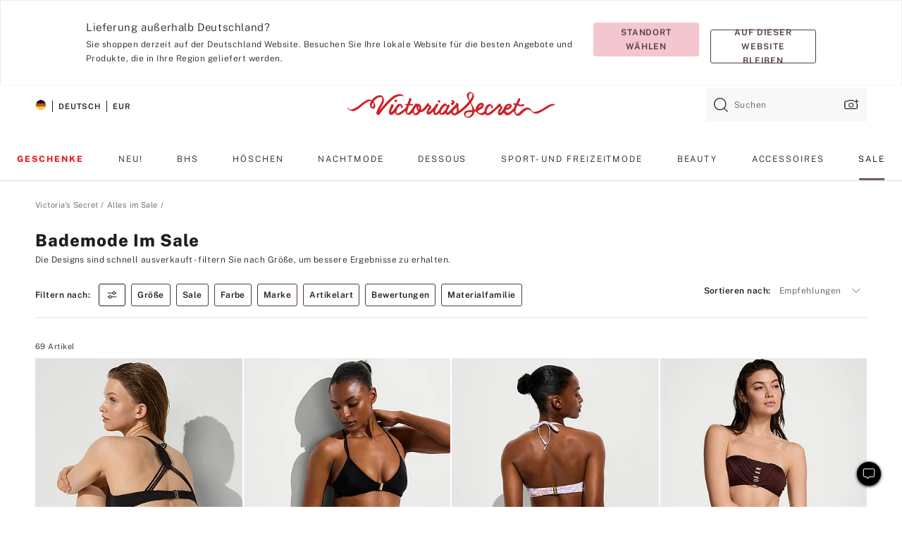

--- FILE ---
content_type: text/html;charset=UTF-8
request_url: https://de.victoriassecret.com/de/vs/sale/clearance-swim
body_size: 5112
content:
<!DOCTYPE html><html lang="de" class="desktop" data-asset-path="/assets/m4895-Nr9CYqFLQ9GQWWd2AdKgJg" data-device="desktop" data-brand="vs" data-template="collection" data-channel="victorias-secret-desktop-tablet-eu" data-category-id="SALE" data-page-category="Sale Swim collection" data-page-category-id="VS|SALE|CLEARANCE-SWIM" data-parent-category-id="VS|SALE" mpdistrans="data-analytics-page-title" data-analytics-page-title="Sale Swim" data-deployed="2025-12-23T03:32:10.155Z" data-basic="true" data-page-title="Bademode im Sale"><head><script id="earlyBootstrap">(()=>{const e=document.cookie,t=e.indexOf("APPTYPE="),a=document.documentElement.classList,s=document.currentScript.dataset;if(t>=0){a.add("is-app");const i=t+8,r=e.slice(i);let n="";r.startsWith("IOSHANDHELD")?(a.add("is-app-ios"),s.appPlatform="ios",n=e.slice(i+12)):r.startsWith("ANDROIDHANDHELD")&&(a.add("is-app-android"),s.appPlatform="android",n=e.slice(i+16)),n.startsWith("VS")?s.appBrand="vs":n.startsWith("PN")&&(s.appBrand="pn"),s.appPlatform&&s.appBrand&&(s.appType=s.appPlatform+"-"+s.appBrand)}if(("true"===new URL(window.location.href).searchParams.get("isNativeShopTabEnabled")||"true"===sessionStorage.getItem("isNativeShopTabEnabled"))&&(document.documentElement.classList.add("is-native-shop-tab-enabled"),sessionStorage.setItem("isNativeShopTabEnabled","true")),performance.getEntriesByType)for(const{serverTiming:e}of performance.getEntriesByType("navigation"))if(e)for(const{name:t,description:a}of e)"ssrStatus"===t?s.ssrStatus=a:"basicStatus"===t?s.basicStatus=a:"renderSource"===t?s.renderSource=a:"peceActive"===t&&(s.peceActive=a)})();</script><meta charSet="utf-8"/><meta name="viewport" id="viewport-settings" content="width=device-width, initial-scale=1, minimum-scale=1"/><meta property="og:type" content="website"/><meta property="og:site_name" content="Victoria&#x27;s Secret"/><meta name="twitter:site" content="@VictoriasSecret"/><meta property="og:image" content="https://www.victoriassecret.com/assets/m4895-Nr9CYqFLQ9GQWWd2AdKgJg/images/default-share.png"/><meta name="twitter:card" content="summary_large_image"/><meta property="og:title" content="Bademode im Sale – Victoria&#x27;s Secret"/><meta name="description" content="Shoppen Sie unsere Kollektion „Bademode im Sale – Victoria&#39;s Secret“ und finden Sie Ihren perfekten Look. Nur bei Victoria&#39;s Secret"/><meta property="og:description" content="Shoppen Sie unsere Kollektion „Bademode im Sale – Victoria&#39;s Secret“ und finden Sie Ihren perfekten Look. Nur bei Victoria&#39;s Secret"/><link rel="icon" sizes="48x48" href="https://de.victoriassecret.com/assets/m4895-Nr9CYqFLQ9GQWWd2AdKgJg/favicon.ico"/><link rel="apple-touch-icon" sizes="180x180" href="https://www.victoriassecret.com/assets/m4895-Nr9CYqFLQ9GQWWd2AdKgJg/images/apple-touch-icon.png"/><link rel="apple-touch-icon" href="https://www.victoriassecret.com/assets/m4895-Nr9CYqFLQ9GQWWd2AdKgJg/images/apple-touch-icon.png"/><meta name="format-detection" content="telephone=no"/> <link rel="alternate" mpdisurl href="https://www.victoriassecret.com/us/vs/sale/clearance-swim" hrefLang="x-default"/><link rel="alternate" mpdisurl href="https://www.victoriassecret.com/at/vs/sale/clearance-swim" hrefLang="en-AT"/><link rel="alternate" mpdisurl href="https://www.victoriassecret.com/au/vs/sale/clearance-swim" hrefLang="en-AU"/><link rel="alternate" mpdisurl href="https://www.victoriassecret.com/be/vs/sale/clearance-swim" hrefLang="en-BE"/><link rel="alternate" mpdisurl href="https://www.victoriassecret.com/ca/vs/sale/clearance-swim" hrefLang="en-CA"/><link rel="alternate" mpdisurl href="https://www.victoriassecret.com/ch/vs/sale/clearance-swim" hrefLang="en-CH"/><link rel="alternate" mpdisurl href="https://www.victoriassecret.com/cz/vs/sale/clearance-swim" hrefLang="en-CZ"/><link rel="alternate" mpdisurl href="https://www.victoriassecret.com/de/vs/sale/clearance-swim" hrefLang="en-DE"/><link rel="alternate" mpdisurl href="https://www.victoriassecret.com/fr/vs/sale/clearance-swim" hrefLang="en-FR"/><link rel="alternate" mpdisurl href="https://www.victoriassecret.com/gr/vs/sale/clearance-swim" hrefLang="en-GR"/><link rel="alternate" mpdisurl href="https://www.victoriassecret.com/hk/vs/sale/clearance-swim" hrefLang="en-HK"/><link rel="alternate" mpdisurl href="https://www.victoriassecret.com/in/vs/sale/clearance-swim" hrefLang="en-IN"/><link rel="alternate" mpdisurl href="https://www.victoriassecret.com/jp/vs/sale/clearance-swim" hrefLang="en-JP"/><link rel="alternate" mpdisurl href="https://www.victoriassecret.com/kr/vs/sale/clearance-swim" hrefLang="en-KR"/><link rel="alternate" mpdisurl href="https://www.victoriassecret.com/mx/vs/sale/clearance-swim" hrefLang="en-MX"/><link rel="alternate" mpdisurl href="https://www.victoriassecret.com/nl/vs/sale/clearance-swim" hrefLang="en-NL"/><link rel="alternate" mpdisurl href="https://www.victoriassecret.com/no/vs/sale/clearance-swim" hrefLang="en-NO"/><link rel="alternate" mpdisurl href="https://www.victoriassecret.com/nz/vs/sale/clearance-swim" hrefLang="en-NZ"/><link rel="alternate" mpdisurl href="https://www.victoriassecret.com/ro/vs/sale/clearance-swim" hrefLang="en-RO"/><link rel="alternate" mpdisurl href="https://www.victoriassecret.com/se/vs/sale/clearance-swim" hrefLang="en-SE"/><link rel="alternate" mpdisurl href="https://www.victoriassecret.com/sg/vs/sale/clearance-swim" hrefLang="en-SG"/><link rel="alternate" mpdisurl href="https://www.victoriassecret.com/sk/vs/sale/clearance-swim" hrefLang="en-SK"/><link rel="alternate" mpdisurl href="https://www.victoriassecret.com/us/vs/sale/clearance-swim" hrefLang="en-US"/><link rel="alternate" mpdisurl href="https://fr.victoriassecret.com/be/vs/sale/clearance-swim" hrefLang="fr-BE"/><link rel="alternate" mpdisurl href="https://fr.victoriassecret.com/bf/vs/sale/clearance-swim" hrefLang="fr-BF"/><link rel="alternate" mpdisurl href="https://fr.victoriassecret.com/ch/vs/sale/clearance-swim" hrefLang="fr-CH"/><link rel="alternate" mpdisurl href="https://fr.victoriassecret.com/fr/vs/sale/clearance-swim" hrefLang="fr-FR"/><link rel="alternate" mpdisurl href="https://frca.victoriassecret.com/ca/vs/sale/clearance-swim" hrefLang="fr-CA"/><link rel="alternate" mpdisurl href="https://de.victoriassecret.com/at/vs/sale/clearance-swim" hrefLang="de-AT"/><link rel="alternate" mpdisurl href="https://de.victoriassecret.com/ch/vs/sale/clearance-swim" hrefLang="de-CH"/><link rel="alternate" mpdisurl href="https://de.victoriassecret.com/de/vs/sale/clearance-swim" hrefLang="de-DE"/><link rel="alternate" mpdisurl href="https://it.victoriassecret.com/it/vs/sale/clearance-swim" hrefLang="it-IT"/><link rel="alternate" mpdisurl href="https://ja.victoriassecret.com/jp/vs/sale/clearance-swim" hrefLang="ja-JP"/><link rel="alternate" mpdisurl href="https://ko.victoriassecret.com/kr/vs/sale/clearance-swim" hrefLang="ko-KR"/><link rel="alternate" mpdisurl href="https://pl.victoriassecret.com/pl/vs/sale/clearance-swim" hrefLang="pl-PL"/><link rel="alternate" mpdisurl href="https://es.victoriassecret.com/es/vs/sale/clearance-swim" hrefLang="es-ES"/><link rel="alternate" mpdisurl href="https://sp.victoriassecret.com/ar/vs/sale/clearance-swim" hrefLang="es-AR"/><link rel="alternate" mpdisurl href="https://sp.victoriassecret.com/bo/vs/sale/clearance-swim" hrefLang="es-BO"/><link rel="alternate" mpdisurl href="https://sp.victoriassecret.com/bz/vs/sale/clearance-swim" hrefLang="es-BZ"/><link rel="alternate" mpdisurl href="https://sp.victoriassecret.com/cl/vs/sale/clearance-swim" hrefLang="es-CL"/><link rel="alternate" mpdisurl href="https://sp.victoriassecret.com/co/vs/sale/clearance-swim" hrefLang="es-CO"/><link rel="alternate" mpdisurl href="https://sp.victoriassecret.com/cr/vs/sale/clearance-swim" hrefLang="es-CR"/><link rel="alternate" mpdisurl href="https://sp.victoriassecret.com/do/vs/sale/clearance-swim" hrefLang="es-DO"/><link rel="alternate" mpdisurl href="https://sp.victoriassecret.com/ec/vs/sale/clearance-swim" hrefLang="es-EC"/><link rel="alternate" mpdisurl href="https://sp.victoriassecret.com/gt/vs/sale/clearance-swim" hrefLang="es-GT"/><link rel="alternate" mpdisurl href="https://sp.victoriassecret.com/hn/vs/sale/clearance-swim" hrefLang="es-HN"/><link rel="alternate" mpdisurl href="https://sp.victoriassecret.com/mx/vs/sale/clearance-swim" hrefLang="es-MX"/><link rel="alternate" mpdisurl href="https://sp.victoriassecret.com/ni/vs/sale/clearance-swim" hrefLang="es-NI"/><link rel="alternate" mpdisurl href="https://sp.victoriassecret.com/pa/vs/sale/clearance-swim" hrefLang="es-PA"/><link rel="alternate" mpdisurl href="https://sp.victoriassecret.com/pe/vs/sale/clearance-swim" hrefLang="es-PE"/><link rel="alternate" mpdisurl href="https://sp.victoriassecret.com/py/vs/sale/clearance-swim" hrefLang="es-PY"/><link rel="alternate" mpdisurl href="https://sp.victoriassecret.com/sv/vs/sale/clearance-swim" hrefLang="es-SV"/><link rel="alternate" mpdisurl href="https://sp.victoriassecret.com/us/vs/sale/clearance-swim" hrefLang="es-US"/><link rel="alternate" mpdisurl href="https://sp.victoriassecret.com/uy/vs/sale/clearance-swim" hrefLang="es-UY"/><link rel="alternate" mpdisurl href="https://sp.victoriassecret.com/ve/vs/sale/clearance-swim" hrefLang="es-VE"/><link rel="alternate" mpdisurl href="https://nl.victoriassecret.com/nl/vs/sale/clearance-swim" hrefLang="nl-NL"/><link href="https://de.victoriassecret.com/assets/m4895-Nr9CYqFLQ9GQWWd2AdKgJg/templates/collection/desktop/style.css" rel="stylesheet"/><title>Bademode im Sale – Victoria&#x27;s Secret</title><style data-styled="" data-styled-version="5.3.9">.jMLnnC{position:absolute;top:0;width:100%;}/*!sc*/
.jMLnnC .fabric-masthead-static-brandbar{width:100%;margin:0;}/*!sc*/
.jMLnnC .fabric-masthead-static-brandbar > .fabric-masthead-static-brandbar-smo-holder{height:40px;background-color:#f9e2e7;}/*!sc*/
.jMLnnC .fabric-masthead-static-brandbar > .fabric-masthead-static-brandbar-container{height:40px;background-color:#f7f7f8;}/*!sc*/
.jMLnnC .fabric-masthead-logo-area{width:100%;-webkit-box-pack:center;-webkit-justify-content:center;-ms-flex-pack:center;justify-content:center;-webkit-justify-content:center;}/*!sc*/
.jMLnnC .fabric-masthead-logo-area.fabric-layout-breakpoints .fabric-static-masthead-logo{-webkit-flex:0 0 275px;-ms-flex:0 0 275px;flex:0 0 275px;height:40px;margin:24px auto 50px;background-color:#f5f5f6;border-radius:3px;}/*!sc*/
.jMLnnC .fabric-masthead-category-nav-item .fabric-masthead-category-nav-link{height:20px;width:90px;background-color:#f5f5f6;padding:0.334rem 0.334rem 0.334rem 4px;display:block;text-transform:uppercase;position:relative;}/*!sc*/
.jMLnnC .fabric-masthead-category-nav-item{margin-right:20px;border-radius:3px;}/*!sc*/
.jMLnnC .fabric-masthead-logo-area{display:-webkit-box;display:-webkit-flex;display:-ms-flexbox;display:flex;height:115px;-webkit-box-pack:justify;-webkit-justify-content:space-between;-ms-flex-pack:justify;justify-content:space-between;-webkit-align-items:center;-webkit-box-align:center;-ms-flex-align:center;align-items:center;}/*!sc*/
.jMLnnC .fabric-masthead-category-nav-menu{width:944px;display:-webkit-box;display:-webkit-flex;display:-ms-flexbox;display:flex;margin:0 auto;-webkit-box-pack:justify;-webkit-justify-content:space-between;-ms-flex-pack:justify;justify-content:space-between;-webkit-align-items:center;-webkit-box-align:center;-ms-flex-align:center;align-items:center;}/*!sc*/
[data-device='desktop'] .sc-d7p3b7-0 .fabric-masthead-category-nav-item{padding-bottom:0.334rem;}/*!sc*/
data-styled.g4[id="sc-d7p3b7-0"]{content:"jMLnnC,"}/*!sc*/
</style><style data-styled="" data-styled-version="5.3.9">.huVxo{-webkit-animation:fadein 1s ease-in;animation:fadein 1s ease-in;margin:0 auto;}/*!sc*/
@-webkit-keyframes fadein{0%{opacity:0;}50%{opacity:0;}100%{opacity:1;}}/*!sc*/
@keyframes fadein{0%{opacity:0;}50%{opacity:0;}100%{opacity:1;}}/*!sc*/
data-styled.g1[id="sc-hhncp1-0"]{content:"huVxo,"}/*!sc*/
.hIWGSz{position:absolute;inset:0;display:-webkit-box;display:-webkit-flex;display:-ms-flexbox;display:flex;-webkit-box-pack:center;-webkit-justify-content:center;-ms-flex-pack:center;justify-content:center;-webkit-align-items:center;-webkit-box-align:center;-ms-flex-align:center;align-items:center;}/*!sc*/
data-styled.g2[id="sc-17pbkyn-0"]{content:"hIWGSz,"}/*!sc*/
.kyFYCC{bottom:-100px;right:0;margin:1rem;-webkit-animation:slidein 750ms ease-out 10s forwards;animation:slidein 750ms ease-out 10s forwards;}/*!sc*/
data-styled.g3[id="sc-17pbkyn-1"]{content:"kyFYCC,"}/*!sc*/
</style><style data-styled="" data-styled-version="5.3.9"></style><style data-styled="" data-styled-version="5.3.9"></style><style data-styled="" data-styled-version="5.3.9"></style><style data-styled="" data-styled-version="5.3.9"></style><style data-styled="" data-styled-version="5.3.9"></style><style data-styled="" data-styled-version="5.3.9"></style><style data-styled="" data-styled-version="5.3.9"></style><style data-styled="" data-styled-version="5.3.9"></style><link rel="preconnect" href="https://de-api.victoriassecret.com/" crossorigin="use-credentials"/>
<link rel="stylesheet" type="text/css" href="https://de.victoriassecret.com/custom_CSS/mpCSS.css?mptest=de4">
</head><body class="fabric"><div class="fabric-toast-traffic-control"></div><div class="fabric-main-container vs"><header class="react react-masthead-component" id="mastheadContainer" data-hydrate="true"><header class="fabric-masthead-component sc-d7p3b7-0 jMLnnC"><div class="fabric-masthead-static-brandbar"><div class="fabric-masthead-static-brandbar-smo-holder"></div><div class="fabric-masthead-static-brandbar-container"></div></div><div class="fabric-masthead-logo-area fabric-layout-breakpoints"><h1 class="fabric-static-masthead-logo"></h1></div><nav class="fabric-masthead-static-category-nav-component"><ul class="fabric-masthead-category-nav-menu" role="menu"><li class="fabric-masthead-category-nav-item" role="none"><a class="fabric-masthead-category-nav-link"></a></li><li class="fabric-masthead-category-nav-item" role="none"><a class="fabric-masthead-category-nav-link"></a></li><li class="fabric-masthead-category-nav-item" role="none"><a class="fabric-masthead-category-nav-link"></a></li><li class="fabric-masthead-category-nav-item" role="none"><a class="fabric-masthead-category-nav-link"></a></li><li class="fabric-masthead-category-nav-item" role="none"><a class="fabric-masthead-category-nav-link"></a></li><li class="fabric-masthead-category-nav-item" role="none"><a class="fabric-masthead-category-nav-link"></a></li><li class="fabric-masthead-category-nav-item" role="none"><a class="fabric-masthead-category-nav-link"></a></li><li class="fabric-masthead-category-nav-item" role="none"><a class="fabric-masthead-category-nav-link"></a></li><li class="fabric-masthead-category-nav-item" role="none"><a class="fabric-masthead-category-nav-link"></a></li></ul></nav></header></header><main><div class="react react-collection-component" id="componentContainer" data-domshell-container="true" data-hydrate="true"><div class="fabric-page-loading"><div class="fabric-page-spinner sc-17pbkyn-0 hIWGSz"><div class="fabric-spinner-element sc-hhncp1-0 huVxo"><div><span class="fabric-hide-a11y-element">Lädt ...</span></div><div></div><div></div><div></div><div></div><div></div><div></div><div></div><div></div><div></div><div></div><div></div></div></div><div class="fabric-toast-utility static-site"><div class="toast-container"><strong>Das Laden der Seite dauert länger als erwartet.</strong></div></div></div></div></main><footer class="react react-footer-component" id="footerContainer"></footer></div><div class="fabric-dialog-container" hidden=""></div><div class="fabric-speak-component fabric-hide-a11y-element" hidden=""></div><div class="react react-offer-from-email-dialog" id="reactOfferFromEmailDialogContainer"></div><div class="fabric-salesforce-chat-dialog"></div><div class="react-email-sign-up" id="reactEmailSignUpContainer"></div><div class="react-toast-traffic-control" id="reactToastTrafficControlContainer"></div><div class="react react-add-to-bag-overlay" id="reactAddToBagOverlayContainer"></div><div class="react react-franchise-redirect" id="reactFranchiseRedirectContainer"></div><div class="react react-country-confirmation-component" id="reactCountryConfirmationContainer"></div><div class="react react-session-expiration-drawer" id="reactSessionExpirationContainer"></div><script id="brastrap-data" type="application/json" data-page-data="{&quot;categoryId&quot;:&quot;&quot;}">{"endpoints":[{"key":"analyticsCore","context":"analytics","version":"v3","path":"global","www":false,"pci":false},{"key":"authStatus","context":"auth","version":"v27","path":"status","method":"POST","prioritized":true,"www":false,"pci":false},{"key":"featureFlags","context":"experience","version":"v4","path":"feature-flags","www":false,"pci":false,"prioritized":true,"timeout":7000,"queryWhitelist":["cm_mmc"]},{"key":"countryList","context":"settings","version":"v3","path":"countries","www":false,"pci":false},{"key":"languageList","context":"settings","version":"v3","path":"languages","www":false,"pci":false},{"key":"dataPrivacyRightsGPCSettings","context":"dataprivacyrights","version":"v7","path":"jwt","www":false,"pci":false},{"key":"zipGating","context":"gatingexperience","version":"v1","path":"sddgating","www":false,"pci":false,"prioritized":true},{"key":"navigations","context":"navigations","version":"v8","path":"navigations?channel=victorias-secret-desktop-tablet-eu","www":false,"pci":false,"queryWhitelist":["cm_mmc"],"overrides":{"featureFlags.dimensions[dimension=F908].active=B&&featureFlags.dimensions[dimension=FC05].active=B":{"version":"v9"}}},{"key":"environment","context":"assets","version":"m4895-Nr9CYqFLQ9GQWWd2AdKgJg","path":"settings.json","www":true,"pci":false},{"key":"bagCount","context":"orders","version":"v38","path":"bag/count","www":false,"pci":false,"overrides":{"featureFlags.dimensions[dimension=F302].active=C":{"version":"v39","path":"bag/count"}}},{"key":"breadcrumbs","context":"breadcrumbs","version":"v4","path":"breadcrumbs?collectionId=0a9ab920-5f70-47cb-baa6-b82308d9830b","www":false,"pci":false,"queryWhitelist":["collectionId"]},{"key":"collectionPage","context":"collectionheaders","version":"v9","path":"?collectionId=0a9ab920-5f70-47cb-baa6-b82308d9830b","www":false,"pci":false,"queryWhitelist":["cm_mmc"]},{"key":"collectionEnsembles","context":"stacksensemble","version":"v4","path":"?brand=vs&collectionId=0a9ab920-5f70-47cb-baa6-b82308d9830b","www":false,"pci":false,"queryWhitelist":["cm_mmc","brand","stackId"]},{"key":"collectionFilters","context":"filters","version":"v21","path":"?collectionId=0a9ab920-5f70-47cb-baa6-b82308d9830b&isPersonalized=true","www":false,"pci":false,"queryWhitelist":["filter","storeId","isFilterEnhanced"],"overrides":{"featureFlags.dimensions[dimension=F810].active=C":{"path":"?collectionId=0a9ab920-5f70-47cb-baa6-b82308d9830b&isPersonalized=true&isFilterEnhanced=true"},"featureFlags.dimensions[dimension=F539].active=C":{"version":"v22"},"featureFlags.dimensions[dimension=F539].active=D":{"version":"v23"}}},{"key":"collectionStacks","context":"stacks","version":"v41","path":"?brand=vs&collectionId=0a9ab920-5f70-47cb-baa6-b82308d9830b&orderBy={{orderBy}}&maxSwatches=8&isPersonalized=true&isWishlistEnabled=true","www":false,"pci":false,"queryWhitelist":["cm_mmc","brand","filter","orderBy","stackId","storeId"],"overrides":{"featureFlags.dimensions[dimension=F904].active=C":{"path":"?brand=vs&collectionId=0a9ab920-5f70-47cb-baa6-b82308d9830b&orderBy={{orderBy}}&maxSwatches=8&isPersonalized=true&isWishlistEnabled=true&recCues=true"},"featureFlags.dimensions[dimension=F809].active=C":{"version":"v42"},"featureFlags.dimensions[dimension=F539].active=C":{"version":"v43"},"featureFlags.dimensions[dimension=F539].active=C&&featureFlags.dimensions[dimension=F809].active=C":{"version":"v44"},"featureFlags.dimensions[dimension=F539].active=D":{"version":"v45"},"featureFlags.dimensions[dimension=F539].active=D&&featureFlags.dimensions[dimension=F809].active=C":{"version":"v46"}}},{"key":"brandConfigs","context":"settings","version":"v3","path":"brandconfigs?brand=vs&region=international","www":false,"pci":false,"queryWhitelist":["brand","region"]}],"icons":["/assets/m4895-Nr9CYqFLQ9GQWWd2AdKgJg/react/icon/brand.svg","/assets/m4895-Nr9CYqFLQ9GQWWd2AdKgJg/react/icon/main.svg","/assets/m4895-Nr9CYqFLQ9GQWWd2AdKgJg/react/icon/third-party.svg","/assets/m4895-Nr9CYqFLQ9GQWWd2AdKgJg/react/icon/exclude.svg"],"scripts":["/assets/m4895-Nr9CYqFLQ9GQWWd2AdKgJg/desktop/runtime.js","/assets/m4895-Nr9CYqFLQ9GQWWd2AdKgJg/desktop/190.js","/assets/m4895-Nr9CYqFLQ9GQWWd2AdKgJg/desktop/4448.js","/assets/m4895-Nr9CYqFLQ9GQWWd2AdKgJg/desktop/4692.js","/assets/m4895-Nr9CYqFLQ9GQWWd2AdKgJg/desktop/4870.js","/assets/m4895-Nr9CYqFLQ9GQWWd2AdKgJg/desktop/8776.js","/assets/m4895-Nr9CYqFLQ9GQWWd2AdKgJg/desktop/1384.js","/assets/m4895-Nr9CYqFLQ9GQWWd2AdKgJg/desktop/5898.js","/assets/m4895-Nr9CYqFLQ9GQWWd2AdKgJg/desktop/1440.js","/assets/m4895-Nr9CYqFLQ9GQWWd2AdKgJg/desktop/5801.js","/assets/m4895-Nr9CYqFLQ9GQWWd2AdKgJg/desktop/8062.js","/assets/m4895-Nr9CYqFLQ9GQWWd2AdKgJg/desktop/685.js","/assets/m4895-Nr9CYqFLQ9GQWWd2AdKgJg/desktop/9474.js","/assets/m4895-Nr9CYqFLQ9GQWWd2AdKgJg/desktop/1422.js","/assets/m4895-Nr9CYqFLQ9GQWWd2AdKgJg/templates/collection/desktop/index.js"],"settings":{"apiUrl":"https://de-api.victoriassecret.com","pciApiUrl":"https://api2.victoriassecret.com"}}</script><script id="reactLibrary" src="https://www.victoriassecret.com/assets/m4895-Nr9CYqFLQ9GQWWd2AdKgJg/desktop/react-18.js" defer=""></script><script id="sentryReactSdk" src="https://www.victoriassecret.com/assets/m4895-Nr9CYqFLQ9GQWWd2AdKgJg/desktop/sentry-react-sdk.js" defer=""></script><script id="brastrap" src="https://de.victoriassecret.com/assets/m4895-Nr9CYqFLQ9GQWWd2AdKgJg/brastrap.js" defer=""></script><!-- mp_trans_schedule_disable_start 149 --><script id="clientProps" type="application/json">{"apiData":{"cmsPage":{"oldPath":"","path":"/vs/sale/clearance-swim","template":"collection","collectionId":"0a9ab920-5f70-47cb-baa6-b82308d9830b","channel":"victorias-secret-desktop-tablet-eu","meta":{"id":"0a9ab920-5f70-47cb-baa6-b82308d9830b","name":"","language":"","title":"Bademode im Sale","displayOn":"desktop","seoEvergreen":"on","metaTitle":"Sale Swim - Victoria's Secret","metaDescription":"Shoppen Sie unsere Kollektion „Bademode im Sale – Victoria's Secret“ und finden Sie Ihren perfekten Look. Nur bei Victoria's Secret","canonicalUrl":"https://de.victoriassecret.com/de/vs/sale/clearance-swim"},"analytics":{"page_category":"Sale Swim collection","category_id":"SALE","page_type":"collection","page_category_id":"VS|SALE|CLEARANCE-SWIM","parent_category_id":"VS|SALE"},"redirect":{}}},"brand":"vs","buildId":"m4895-Nr9CYqFLQ9GQWWd2AdKgJg","category":"sale","cmsPageChannel":"victorias-secret-desktop-tablet-eu","countryCode":"de","deployEnv":{"wwwOrigin":"https://de.victoriassecret.com/","apiOrigin":"https://de-api.victoriassecret.com","apiPciOrigin":"https://api2.victoriassecret.com","languageDomainSuffix":".victoriassecret.com","englishDomainPrefix":"www","assetsOrigin":"https://de.victoriassecret.com/","assetsContext":"/assets","languageDomains":{"de.victoriassecret.com":{"domainCode":"de"},"es.victoriassecret.com":{"domainCode":"es"},"fr.victoriassecret.com":{"domainCode":"fr"},"frca.victoriassecret.com":{"domainCode":"frca"},"it.victoriassecret.com":{"domainCode":"it"},"ja.victoriassecret.com":{"domainCode":"ja"},"ko.victoriassecret.com":{"domainCode":"ko"},"pl.victoriassecret.com":{"domainCode":"pl"},"sp.victoriassecret.com":{"domainCode":"sp"}}},"deployEnvName":"production","deviceType":"desktop","endpoints":[{"key":"analyticsCore","context":"analytics","version":"v3","path":"global","www":false,"pci":false},{"key":"authStatus","context":"auth","version":"v27","path":"status","method":"POST","prioritized":true,"www":false,"pci":false},{"key":"featureFlags","context":"experience","version":"v4","path":"feature-flags","www":false,"pci":false,"prioritized":true,"timeout":7000,"queryWhitelist":["cm_mmc"]},{"key":"countryList","context":"settings","version":"v3","path":"countries","www":false,"pci":false},{"key":"languageList","context":"settings","version":"v3","path":"languages","www":false,"pci":false},{"key":"dataPrivacyRightsGPCSettings","context":"dataprivacyrights","version":"v7","path":"jwt","www":false,"pci":false},{"key":"zipGating","context":"gatingexperience","version":"v1","path":"sddgating","www":false,"pci":false,"prioritized":true},{"key":"navigations","context":"navigations","version":"v8","path":"navigations?channel=victorias-secret-desktop-tablet-eu","www":false,"pci":false,"queryWhitelist":["cm_mmc"],"overrides":{"featureFlags.dimensions[dimension=F908].active=B&&featureFlags.dimensions[dimension=FC05].active=B":{"version":"v9"}}},{"key":"environment","context":"assets","version":"m4895-Nr9CYqFLQ9GQWWd2AdKgJg","path":"settings.json","www":true,"pci":false},{"key":"bagCount","context":"orders","version":"v38","path":"bag/count","www":false,"pci":false,"overrides":{"featureFlags.dimensions[dimension=F302].active=C":{"version":"v39","path":"bag/count"}}},{"key":"breadcrumbs","context":"breadcrumbs","version":"v4","path":"breadcrumbs?collectionId=0a9ab920-5f70-47cb-baa6-b82308d9830b","www":false,"pci":false,"queryWhitelist":["collectionId"]},{"key":"collectionPage","context":"collectionheaders","version":"v9","path":"?collectionId=0a9ab920-5f70-47cb-baa6-b82308d9830b","www":false,"pci":false,"queryWhitelist":["cm_mmc"]},{"key":"collectionEnsembles","context":"stacksensemble","version":"v4","path":"?brand=vs&collectionId=0a9ab920-5f70-47cb-baa6-b82308d9830b","www":false,"pci":false,"queryWhitelist":["cm_mmc","brand","stackId"]},{"key":"collectionFilters","context":"filters","version":"v21","path":"?collectionId=0a9ab920-5f70-47cb-baa6-b82308d9830b&isPersonalized=true","www":false,"pci":false,"queryWhitelist":["filter","storeId","isFilterEnhanced"],"overrides":{"featureFlags.dimensions[dimension=F810].active=C":{"path":"?collectionId=0a9ab920-5f70-47cb-baa6-b82308d9830b&isPersonalized=true&isFilterEnhanced=true"},"featureFlags.dimensions[dimension=F539].active=C":{"version":"v22"},"featureFlags.dimensions[dimension=F539].active=D":{"version":"v23"}}},{"key":"collectionStacks","context":"stacks","version":"v41","path":"?brand=vs&collectionId=0a9ab920-5f70-47cb-baa6-b82308d9830b&orderBy={{orderBy}}&maxSwatches=8&isPersonalized=true&isWishlistEnabled=true","www":false,"pci":false,"queryWhitelist":["cm_mmc","brand","filter","orderBy","stackId","storeId"],"overrides":{"featureFlags.dimensions[dimension=F904].active=C":{"path":"?brand=vs&collectionId=0a9ab920-5f70-47cb-baa6-b82308d9830b&orderBy={{orderBy}}&maxSwatches=8&isPersonalized=true&isWishlistEnabled=true&recCues=true"},"featureFlags.dimensions[dimension=F809].active=C":{"version":"v42"},"featureFlags.dimensions[dimension=F539].active=C":{"version":"v43"},"featureFlags.dimensions[dimension=F539].active=C&&featureFlags.dimensions[dimension=F809].active=C":{"version":"v44"},"featureFlags.dimensions[dimension=F539].active=D":{"version":"v45"},"featureFlags.dimensions[dimension=F539].active=D&&featureFlags.dimensions[dimension=F809].active=C":{"version":"v46"}}},{"key":"brandConfigs","context":"settings","version":"v3","path":"brandconfigs?brand=vs&region=international","www":false,"pci":false,"queryWhitelist":["brand","region"]}],"languageCode":"en","react18Mode":false,"sanitizedUrl":"https://de.victoriassecret.com/de/vs/sale/clearance-swim","timestamp":1766460730155,"enableSentry":true,"pageMeta":{"id":"0a9ab920-5f70-47cb-baa6-b82308d9830b","name":"","language":"","title":"Bademode im Sale","displayOn":"desktop","seoEvergreen":"on","metaTitle":"Sale Swim - Victoria's Secret","metaDescription":"Shoppen Sie unsere Kollektion „Bademode im Sale – Victoria's Secret“ und finden Sie Ihren perfekten Look. Nur bei Victoria's Secret","canonicalUrl":"https://de.victoriassecret.com/de/vs/sale/clearance-swim"}}</script><!-- mp_trans_schedule_disable_end 149 --></body>
<!-- MP Google Tag Manager -->
<script nonce="mpgtmdply">(function(w,d,s,l,i){w[l]=w[l]||[];w[l].push({'gtm.start':
new Date().getTime(),event:'gtm.js'});var f=d.getElementsByTagName(s)[0],
j=d.createElement(s),dl=l!='dataLayer'?'&l='+l:'';j.async=true;j.src=
'https://www.googletagmanager.com/gtm.js?id='+i+dl;f.parentNode.insertBefore(j,f);
})(window,document,'script','mpDataLayer','GTM-NKJ73QTQ');</script>
<!-- End Google Tag Manager -->

<!-- MP Google Tag Manager (noscript) -->
<noscript><iframe src="https://www.googletagmanager.com/ns.html?id=GTM-NKJ73QTQ"
height="0" width="0" style="display:none;visibility:hidden"></iframe></noscript>
<!-- End Google Tag Manager (noscript) -->

<!--Processed by MotionPoint's TransMotion (r) translation engine v22.35.0 12/04/2025. Copyright© 2003-2025 MotionPoint Corporation. All Rights Reserved. This product is protected under one or more of the following US patents: 7584216, 7580960, 7627479, 7627817, 7996417, 8065294. Other patents pending.--></html>